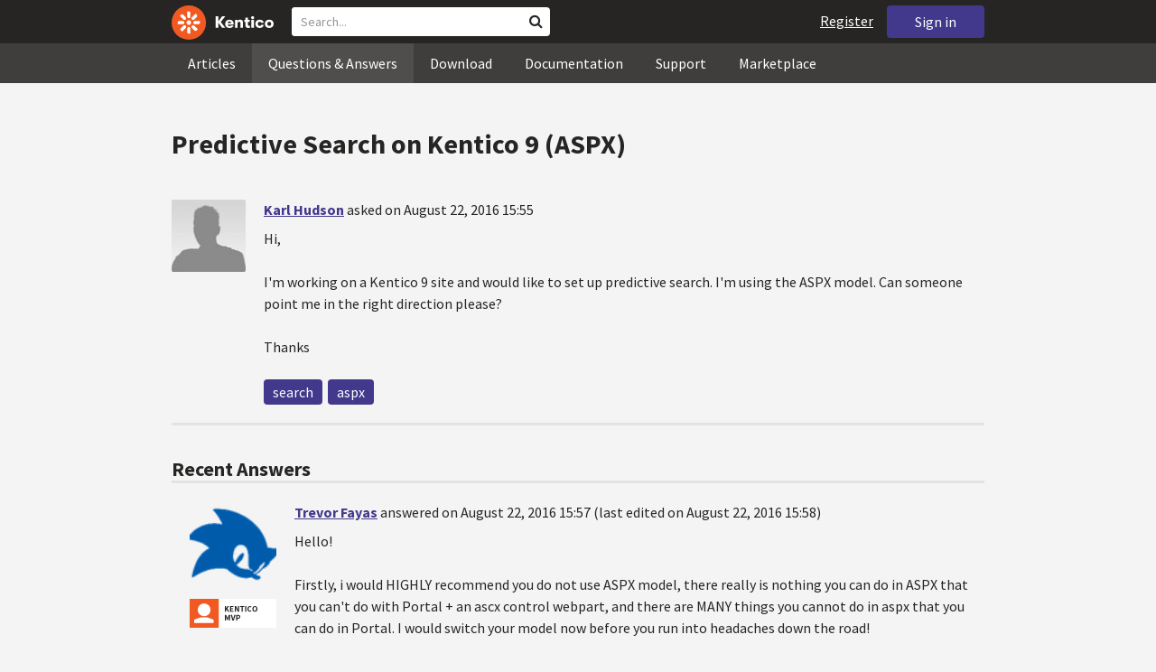

--- FILE ---
content_type: text/html; charset=utf-8
request_url: https://devnet.kentico.com/questions/predictive-search-on-kentico-9-(aspx)
body_size: 19461
content:
<!DOCTYPE html>
<html  >
<head id="head"><title>
	Predictive Search on Kentico 9 (ASPX)
</title><meta charset="UTF-8" /> 
<meta http-equiv="X-UA-Compatible" content="IE=edge"/>
<meta name="viewport" content="width=device-width, initial-scale=1, maximum-scale=1"/>
<meta name="google-site-verification" content="JWey8gEnlg5ksHr1jGTVwp2WgxUKG9wTYuwP8uGl5L4" />

<link href="/DevNet/assets/css/devnet.min.pref.css" type="text/css" rel="stylesheet" media="screen" />

<link href="//fonts.googleapis.com/css?family=Source+Sans+Pro:700,400,300&amp;subset=latin,latin-ext" rel="stylesheet" type="text/css">
<script type="text/javascript" src="//ajax.googleapis.com/ajax/libs/jquery/1.7.2/jquery.min.js"></script>

<!--[if lt IE 9]>
  <script src="/DevNet/assets/js/html5shiv.js"></script>
  <script src="//css3-mediaqueries-js.googlecode.com/svn/trunk/css3-mediaqueries.js"></script>
<![endif]-->

<!--[if gt IE 8]>
  <script type="text/javascript" src="/DevNet/assets/js/highlight.min.js"></script>
<![endif]-->
<!--[if !IE]>-->
  <script type="text/javascript" src="/DevNet/assets/js/highlight.min.js"></script>
<!--<![endif]-->

<script type="text/javascript" src="/DevNet/assets/js/lib.min.js"></script>
<script type="text/javascript" src="/DevNet/assets/js/custom.min.js"></script>
<script type="text/javascript" src="//cdnjs.cloudflare.com/ajax/libs/jquery-cookie/1.4.1/jquery.cookie.js"></script>


<link rel="apple-touch-icon" sizes="57x57" href="/i/favicons/apple-touch-icon-57x57.png" />
<link rel="apple-touch-icon" sizes="114x114" href="/i/favicons/apple-touch-icon-114x114.png" />
<link rel="apple-touch-icon" sizes="72x72" href="/i/favicons/apple-touch-icon-72x72.png" />
<link rel="apple-touch-icon" sizes="144x144" href="/i/favicons/apple-touch-icon-144x144.png" />
<link rel="apple-touch-icon" sizes="60x60" href="/i/favicons/apple-touch-icon-60x60.png" />
<link rel="apple-touch-icon" sizes="120x120" href="/i/favicons/apple-touch-icon-120x120.png" />
<link rel="apple-touch-icon" sizes="76x76" href="/i/favicons/apple-touch-icon-76x76.png" />
<link rel="apple-touch-icon" sizes="152x152" href="/i/favicons/apple-touch-icon-152x152.png" />
<link rel="apple-touch-icon" sizes="180x180" href="/i/favicons/apple-touch-icon-180x180.png" />
<link rel="icon" type="image/png" href="/i/favicons/favicon-192x192.png" sizes="192x192" />
<link rel="icon" type="image/png" href="/i/favicons/favicon-160x160.png" sizes="160x160" />
<link rel="icon" type="image/png" href="/i/favicons/favicon-96x96.png" sizes="96x96" />
<link rel="icon" type="image/png" href="/i/favicons/favicon-16x16.png" sizes="16x16" />
<link rel="icon" type="image/png" href="/i/favicons/favicon-32x32.png" sizes="32x32" />
<meta name="msapplication-TileColor" content="#ef5a25" />
<meta name="msapplication-TileImage" content="/i/favicons/mstile-144x144.png" /> 
<link href="/App_Themes/Default/Images/favicon.ico" type="image/x-icon" rel="shortcut icon"/>
<link href="/App_Themes/Default/Images/favicon.ico" type="image/x-icon" rel="icon"/>
<script type="text/javascript" src='https://www.google.com/recaptcha/api.js'></script>

<script type="text/javascript">
	//<![CDATA[
collapseSignIn();
//]]>
</script><style>
.k-cookie-bar {
  display: none;
}

[style*=hidden] {
    display: block;
}
</style></head>
<body class="LTR ENUS ContentBody" >
    
    <form method="post" action="/questions/predictive-search-on-kentico-9-(aspx)" id="form">
<div class="aspNetHidden">
<input type="hidden" name="__CMSCsrfToken" id="__CMSCsrfToken" value="xoEwrcDcfMm4tK75KG8wv4Djn2Fop89YiCmCFpqXkhsGuLBxV9ALGaGNIIREjISzUOTB/axbL8iWggJMseZQdz4y6ZP5r7bdDg43Fkx7UpC8oIu/sRjPjlV0/FQKbS3O8qSxI5aKQuy55I1if3YoRg==" />
<input type="hidden" name="__EVENTTARGET" id="__EVENTTARGET" value="" />
<input type="hidden" name="__EVENTARGUMENT" id="__EVENTARGUMENT" value="" />

</div>

<script type="text/javascript">
//<![CDATA[
var theForm = document.forms['form'];
if (!theForm) {
    theForm = document.form;
}
function __doPostBack(eventTarget, eventArgument) {
    if (!theForm.onsubmit || (theForm.onsubmit() != false)) {
        theForm.__EVENTTARGET.value = eventTarget;
        theForm.__EVENTARGUMENT.value = eventArgument;
        theForm.submit();
    }
}
//]]>
</script>


<script src="/WebResource.axd?d=pynGkmcFUV13He1Qd6_TZF2lxjhmy_CyLKzRueKtjdJATXsna_mg1aeKziM1-ohTg4dXelBpU4qnAJViAqD_oDhctZ2XT3irYzNRp_Hc1TL5f8nchgaoV6xhbzuffH0X0&amp;t=638901608248157332" type="text/javascript"></script>

<input type="hidden" name="lng" id="lng" value="en-US" />
<script src="/CMSPages/GetResource.ashx?scriptfile=%7e%2fCMSScripts%2fWebServiceCall.js" type="text/javascript"></script>
<script type="text/javascript">
	//<![CDATA[

function PM_Postback(param) { if (window.top.HideScreenLockWarningAndSync) { window.top.HideScreenLockWarningAndSync(1080); } if(window.CMSContentManager) { CMSContentManager.allowSubmit = true; }; __doPostBack('m$am',param); }
function PM_Callback(param, callback, ctx) { if (window.top.HideScreenLockWarningAndSync) { window.top.HideScreenLockWarningAndSync(1080); }if (window.CMSContentManager) { CMSContentManager.storeContentChangedStatus(); };WebForm_DoCallback('m$am',param,callback,ctx,null,true); }
//]]>
</script>
<script src="/ScriptResource.axd?d=[base64]&amp;t=5c0e0825" type="text/javascript"></script>
<script src="/ScriptResource.axd?d=[base64]&amp;t=5c0e0825" type="text/javascript"></script>
<script type="text/javascript">
	//<![CDATA[

var CMS = CMS || {};
CMS.Application = {
  "language": "en",
  "imagesUrl": "/CMSPages/GetResource.ashx?image=%5bImages.zip%5d%2f",
  "isDebuggingEnabled": false,
  "applicationUrl": "/",
  "isDialog": false,
  "isRTL": "false"
};

//]]>
</script>
<div class="aspNetHidden">

	<input type="hidden" name="__VIEWSTATEGENERATOR" id="__VIEWSTATEGENERATOR" value="A5343185" />
	<input type="hidden" name="__SCROLLPOSITIONX" id="__SCROLLPOSITIONX" value="0" />
	<input type="hidden" name="__SCROLLPOSITIONY" id="__SCROLLPOSITIONY" value="0" />
</div>
    <script type="text/javascript">
//<![CDATA[
Sys.WebForms.PageRequestManager._initialize('manScript', 'form', ['tctxM',''], [], [], 90, '');
//]]>
</script>

    <div id="ctxM">

</div>
    <!-- Google Tag Manager -->
<script>(function(w,d,s,l,i){w[l]=w[l]||[];w[l].push({'gtm.start':
new Date().getTime(),event:'gtm.js'});var f=d.getElementsByTagName(s)[0],
j=d.createElement(s),dl=l!='dataLayer'?'&l='+l:'';j.async=true;j.src=
'https://www.googletagmanager.com/gtm.js?id='+i+dl;f.parentNode.insertBefore(j,f);
})(window,document,'script','dataLayer','GTM-5R6NXZG');</script>
<!-- End Google Tag Manager -->

<header class="navbar navbar-inverse navbar-fixed-top" id="header">
  <div class="container">
    <div class="row">
      <div class="col-md-6 col-sm-6 col-xs-12" id="header-first-child">
        <a class="navbar-logo" href="/">
          <svg xmlns="http://www.w3.org/2000/svg" viewBox="0 0 444.45 150" style="height:38px; margin-top:6px;"><defs><style>.cls-3{fill:#fff;}.cls-4{fill:#f05a22;}</style></defs><g id="Layer_2" data-name="Layer 2"><path class="cls-3" d="M214.1,72.45l19.73,25.31H219.94L203.44,75.6V97.76H191.82V47.55h11.62v22.3L220,47.55h13.77Z"/><path class="cls-3" d="M269.79,83.49H244.25c.21,4.55,3.23,7,8.1,7,3.38,0,5.53-.91,6.46-3.09h10.74c-1.07,6.81-8,11.33-17.21,11.33-11.77,0-19-6.67-19-18.18,0-11.33,7.39-18.18,18.65-18.18,10.76,0,18.07,6.67,18.07,16.42a37.45,37.45,0,0,1-.26,4.74Zm-10.54-6.82c-.08-4.54-2.66-7-7.32-7s-7.6,2.8-7.68,7Z"/><path class="cls-3" d="M276.39,63.19h11v5c2-3.87,6-6,11.19-6,8.4,0,12.63,4.73,12.63,14.12V97.74H300.13V80c0-5.81-1.65-8.46-6.09-8.46s-6.68,2.87-6.68,8.18V97.8h-11Z"/><path class="cls-3" d="M341.24,89v8.75a43.8,43.8,0,0,1-7.32.58c-5.17,0-12.27-1.15-12.27-12.73V71.86H316.2V63.19h5.45V52.93h11V63.19h7.83v8.67h-7.81V83.35c0,5.09,2.08,5.88,4.8,5.88A32.11,32.11,0,0,0,341.24,89Z"/><path class="cls-3" d="M346.25,53.5a6.68,6.68,0,1,1,.5,2.58,6.52,6.52,0,0,1-.5-2.58Zm1.3,9.69h10.9V97.74h-10.9Z"/><path class="cls-3" d="M364.84,80.47c0-10.91,7.1-18.18,18.5-18.18,10.32,0,17.07,5.46,17.93,14.06h-11c-.79-3.22-2.87-4.73-6.89-4.73-4.74,0-7.6,3.15-7.6,8.89s2.86,8.9,7.6,8.9c4,0,6.1-1.44,6.89-4.46h11c-.86,8.4-7.61,13.78-17.93,13.78C371.94,98.69,364.84,91.37,364.84,80.47Z"/><path class="cls-3" d="M406.07,80.47c0-10.54,7.32-18.18,19.23-18.18S444.45,70,444.45,80.47s-7.31,18.18-19.15,18.18S406.07,91,406.07,80.47Zm27.48,0c0-5.23-3.09-9-8.25-9s-8.25,3.73-8.25,9,3,9,8.25,9S433.55,85.71,433.55,80.47Z"/><circle class="cls-4" cx="75" cy="75" r="75"/><path class="cls-3" d="M75,65a10.07,10.07,0,1,1-7.1,3A10,10,0,0,1,75,65"/><path class="cls-3" d="M100.82,68.1h21.6a.86.86,0,0,1,.53.19.77.77,0,0,1,.28.48c.53,2.72,1.91,13.13-6.84,13.13H101c-8.5,0-8.69-13.8-.1-13.8"/><path class="cls-3" d="M49.18,81.9H27.58a.86.86,0,0,1-.53-.19.87.87,0,0,1-.28-.48c-.53-2.72-1.92-13.13,6.84-13.13H49.08c8.5,0,8.69,13.8.1,13.8"/><path class="cls-3" d="M88.38,51.86l15.28-15.28a.86.86,0,0,1,.5-.23.8.8,0,0,1,.54.14c2.32,1.57,10.64,7.92,4.44,14.12L98.21,61.54c-6,6-15.9-3.63-9.83-9.68"/><path class="cls-3" d="M61.62,98.14,46.34,113.41a.79.79,0,0,1-.5.24.8.8,0,0,1-.54-.14c-2.32-1.58-10.64-7.93-4.44-14.12L51.79,88.45C57.81,82.44,67.69,92.08,61.62,98.14Z"/><path class="cls-3" d="M68.1,49.18V27.57a.83.83,0,0,1,.19-.52.77.77,0,0,1,.48-.28c2.72-.52,13.13-1.92,13.13,6.85V49c0,8.5-13.8,8.69-13.8.1"/><path class="cls-3" d="M81.9,100.82v21.61a.83.83,0,0,1-.19.52.87.87,0,0,1-.48.28c-2.72.52-13.13,1.91-13.13-6.85V100.91C68.1,92.42,81.9,92.22,81.9,100.82Z"/><path class="cls-3" d="M51.87,61.62,36.59,46.34a.81.81,0,0,1-.24-.5.8.8,0,0,1,.14-.54c1.58-2.32,7.93-10.63,14.12-4.44L61.55,51.8c6,6-3.63,15.9-9.68,9.82"/><path class="cls-3" d="M98.13,88.38l15.28,15.27a.84.84,0,0,1,.24.51.8.8,0,0,1-.14.54c-1.58,2.32-7.93,10.63-14.13,4.44L88.45,98.2c-6-6,3.63-15.9,9.68-9.82"/></g></svg>
        </a>
        <div class="search" id="search"><div id="p_lt_zoneHeaderSearch_wSB1_pnlSearch" class="searchBox" onkeypress="javascript:return WebForm_FireDefaultButton(event, &#39;p_lt_zoneHeaderSearch_wSB1_btnSearch&#39;)">
	
    <label for="p_lt_zoneHeaderSearch_wSB1_txtWord" id="p_lt_zoneHeaderSearch_wSB1_lblSearch" class="search-label">Search for:</label>
    <input name="p$lt$zoneHeaderSearch$wSB1$txtWord" type="text" maxlength="1000" id="p_lt_zoneHeaderSearch_wSB1_txtWord" class="search-input form-control" placeholder="Search..." />
    <input type="submit" name="p$lt$zoneHeaderSearch$wSB1$btnSearch" value="Search" id="p_lt_zoneHeaderSearch_wSB1_btnSearch" class="search-button btn btn-primary" />
    
    <i class="fa fa-search"></i>
    <div id="p_lt_zoneHeaderSearch_wSB1_pnlPredictiveResultsHolder" class="predictiveSearchHolder">
		
    
	</div>  

</div>
</div>
      </div>
      <div class="col-md-6 col-sm-6 col-xs-12"  id="header-last-child">
        <a href="/sign-in?ReturnUrl=/questions/predictive-search-on-kentico-9-(aspx)" class="btn btn-secondary button-header" id="sign">Sign in</a><a href="/register" class="navbar-name" id="user">Register</a>
        <span class="btn btn-secondary button-header button-navigation" id="nav-trigger">
          <i class="fa fa-reorder"></i> Menu
        </span>
      </div>
    </div>
  </div>
</header>
<nav class="navigation" id="navigation">
  <div class="container">
    <div class="row">
      <div class="col-md-12 col-sm-12 col-xs-12" id="navigation-child">
        <ul>
<li>
  <a href="/articles" class="">Articles</a>
</li><li>
  <a href="/questions-answers" class="active">Questions & Answers</a>
</li><li>
  <a href="/download" class="">Download</a>
</li><li>
  <a href="/documentation" class="">Documentation</a>
</li><li>
  <a href="/support" class="">Support</a>
</li><li>
  <a href="/marketplace" class="">Marketplace</a>
</li>
        </ul>
      </div>
    </div>
  </div>
</nav>
<div id="feedback">

</div>  
<div id="main-content">

<div class="outer-container outer-container-main">
  <div class="right">
    <div class="container">
      <div class="row">
        <div class="col-md-12 col-sm-12 col-xs-12">
          <div class="handle-alerts"></div><!--[if lte IE 7]>
<div class="alert alert-danger alert-dismissable"><button type="button" class="close" data-dismiss="alert" aria-hidden="true">&times;</button>You are using an obsolete web browser. Please upgrade the browser to be able to browse this site correctly.</div>
<![endif]-->
<div class="question-detail">

<h1>Predictive Search on Kentico 9 (ASPX)</h1>
<div class="media no-margin-bottom no-margin-top border-bottom padding-bottom-3">
  <!--[if lt IE 9]>
    <img class="thumbnail pull-left" src="/CMSPages/GetAvatar.aspx?avatarguid=a0b77137-331c-4f35-b5fe-65c0da28ec18&amp;maxsidesize=100" alt="Karl Hudson" />
  <![endif]-->
  <div class="pull-left">
    <div class="thumbnail" style="background-image: url('/CMSPages/GetAvatar.aspx?avatarguid=a0b77137-331c-4f35-b5fe-65c0da28ec18&amp;maxsidesize=100');" title="Karl Hudson">   
    </div>  
    

  </div>
  <div class="media-body">
      <h3 class="media-heading"><a href="/users/455031/karl-hudson">Karl Hudson</a> <span class="media-info">asked on August 22, 2016 15:55</span></h3>
      <div class="media-content"><p>Hi, </p>
<p>I'm working on a Kentico 9 site and would like to set up predictive search. I'm using the ASPX model. Can someone point me in the right direction please?</p>
<p>Thanks</p>
</div>
      <div class="margin-top-1-5">
        
        <span class="btn btn-clear btn-label btn-xxs no-shadow btn-white-hover-color voteQuestion hidden" id="question-7806"><span class="number-votes">0  votes</span><span class="do-vote">Vote for this question</span></span>        
        <a href="/tag/search" rel="tag" class="label label-secondary">search</a><a href="/tag/aspx" rel="tag" class="label label-secondary">aspx</a>
    </div>  
  </div>
</div>
<script type="text/javascript">
//<![CDATA[
   var votedAnswers = [];
   var votedQuestion =  [];
   var ownAnswers =  [];
//]]>
</script>


<script type="text/javascript">
	//<![CDATA[
jQuery(document).ready(function(){

jQuery(".btn-user-edit-answer").click(function(){
  loadAnswerForEdit(this);
});

});

//]]>
</script></div>

<div id="answers" class="border-bottom"><h3>Recent Answers</h3>
<hr class="no-margin-top" />

<div class="media no-border-top" data-answerId="14480">
  <!--[if lt IE 9]>
<img class="thumbnail pull-left" src="/CMSPages/GetAvatar.aspx?avatarguid=8ddcc0b2-72e9-4a3a-9de0-6e5fd394f5ce&amp;maxsidesize=100" alt="Trevor Fayas" />
<![endif]-->
  <div class="pull-left">
    <div class="thumbnail" style="background-image: url(/CMSPages/GetAvatar.aspx?avatarguid=8ddcc0b2-72e9-4a3a-9de0-6e5fd394f5ce&amp;maxsidesize=100);" title="Trevor Fayas">   
    </div>
    <img class="margin-left-1 margin-top-2 hidden-xs" alt="Senior Software Engineer - Kentico Xperience MVP" src="/App_Themes/Default/Images/CMSSiteManager/Administration/Badges/2015/kentico-mvp.png" />
  </div>
  <div class="media-body">
    <h3 class="media-heading"><a href="/users/409768/trevor-fayas">Trevor Fayas</a>
      <span class="media-info">
        answered on August 22, 2016 15:57
         (last edited on August 22, 2016 15:58)
      </span>
    </h3>
    <div class="media-content">
      <div class="js-answer-text">
        <p>Hello!</p>
<p>Firstly, i would HIGHLY recommend you do not use ASPX model, there really is nothing you can do in ASPX that you can't do with Portal + an ascx control webpart, and there are MANY things you cannot do in aspx that you can do in Portal.  I would switch your model now before you run into headaches down the road!</p>
<p>As for your question though, here is documentation on Kentico's predictive search using AJAX, should help!</p>
<p><a href="https://docs.kentico.com/display/K9/Setting+up+predictive+search">https://docs.kentico.com/display/K9/Setting+up+predictive+search</a></p>

      </div>
      <div class="media-addtional">
        <span class="btn btn-clear btn-label btn-xxs no-shadow btn-white-hover-color vote"><span class="number-votes">0 votes</span><span class="do-vote">Vote for this answer</span></span>
        <span class="btn btn-success btn-xxs no-shadow margin-right-0-25 mark">Mark as a Correct answer</span>        
        
      </div>
    </div>
  </div>
</div>



<div class="media no-border-top" data-answerId="14481">
  <!--[if lt IE 9]>
<img class="thumbnail pull-left" src="/CMSPages/GetAvatar.aspx?avatarguid=a0b77137-331c-4f35-b5fe-65c0da28ec18&amp;maxsidesize=100" alt="Karl Hudson" />
<![endif]-->
  <div class="pull-left">
    <div class="thumbnail" style="background-image: url(/CMSPages/GetAvatar.aspx?avatarguid=a0b77137-331c-4f35-b5fe-65c0da28ec18&amp;maxsidesize=100);" title="Karl Hudson">   
    </div>
    
  </div>
  <div class="media-body">
    <h3 class="media-heading"><a href="/users/455031/karl-hudson">Karl Hudson</a>
      <span class="media-info">
        answered on August 22, 2016 16:07
        
      </span>
    </h3>
    <div class="media-content">
      <div class="js-answer-text">
        <p>Thanks Trevor, I have no say in the matter (portal vs aspx), the site is already in the ASPX model.</p>
<p>I saw the page you referenced, however I don't have the smart search box web part. On that template, I see teh following reference:</p>
<p><code>&lt;cms:SearchDialogWithResults ID=&quot;SearchDialogWithResults&quot; runat=&quot;server&quot; TransformationName=&quot;cms.root.smartsearchresults&quot; Indexes=&quot;GeneralIndex&quot;  /&gt;</code></p>

      </div>
      <div class="media-addtional">
        <span class="btn btn-clear btn-label btn-xxs no-shadow btn-white-hover-color vote"><span class="number-votes">0 votes</span><span class="do-vote">Vote for this answer</span></span>
        <span class="btn btn-success btn-xxs no-shadow margin-right-0-25 mark">Mark as a Correct answer</span>        
        
      </div>
    </div>
  </div>
</div>



<div class="media no-border-top" data-answerId="14483">
  <!--[if lt IE 9]>
<img class="thumbnail pull-left" src="/CMSPages/GetAvatar.aspx?avatarguid=8ddcc0b2-72e9-4a3a-9de0-6e5fd394f5ce&amp;maxsidesize=100" alt="Trevor Fayas" />
<![endif]-->
  <div class="pull-left">
    <div class="thumbnail" style="background-image: url(/CMSPages/GetAvatar.aspx?avatarguid=8ddcc0b2-72e9-4a3a-9de0-6e5fd394f5ce&amp;maxsidesize=100);" title="Trevor Fayas">   
    </div>
    <img class="margin-left-1 margin-top-2 hidden-xs" alt="Senior Software Engineer - Kentico Xperience MVP" src="/App_Themes/Default/Images/CMSSiteManager/Administration/Badges/2015/kentico-mvp.png" />
  </div>
  <div class="media-body">
    <h3 class="media-heading"><a href="/users/409768/trevor-fayas">Trevor Fayas</a>
      <span class="media-info">
        answered on August 22, 2016 16:14
        
      </span>
    </h3>
    <div class="media-content">
      <div class="js-answer-text">
        <p>You may need to switch out the web parts then.  Look at the Smart search box web part's code file, you can add that control manually in ASPX (like you can with any ascx), then set the parameters in the code behind (any that can't be defined through the control's attributes).  
</p>
<p>Make sense?</p>

      </div>
      <div class="media-addtional">
        <span class="btn btn-clear btn-label btn-xxs no-shadow btn-white-hover-color vote"><span class="number-votes">0 votes</span><span class="do-vote">Vote for this answer</span></span>
        <span class="btn btn-success btn-xxs no-shadow margin-right-0-25 mark">Mark as a Correct answer</span>        
        
      </div>
    </div>
  </div>
</div>



<div class="media no-border-top" data-answerId="14485">
  <!--[if lt IE 9]>
<img class="thumbnail pull-left" src="/CMSPages/GetAvatar.aspx?avatarguid=a0b77137-331c-4f35-b5fe-65c0da28ec18&amp;maxsidesize=100" alt="Karl Hudson" />
<![endif]-->
  <div class="pull-left">
    <div class="thumbnail" style="background-image: url(/CMSPages/GetAvatar.aspx?avatarguid=a0b77137-331c-4f35-b5fe-65c0da28ec18&amp;maxsidesize=100);" title="Karl Hudson">   
    </div>
    
  </div>
  <div class="media-body">
    <h3 class="media-heading"><a href="/users/455031/karl-hudson">Karl Hudson</a>
      <span class="media-info">
        answered on August 22, 2016 16:23
        
      </span>
    </h3>
    <div class="media-content">
      <div class="js-answer-text">
        <p>Yeah, seems to make sense. I'll give it a try and follow up.</p>
<p>Cheers</p>

      </div>
      <div class="media-addtional">
        <span class="btn btn-clear btn-label btn-xxs no-shadow btn-white-hover-color vote"><span class="number-votes">0 votes</span><span class="do-vote">Vote for this answer</span></span>
        <span class="btn btn-success btn-xxs no-shadow margin-right-0-25 mark">Mark as a Correct answer</span>        
        
      </div>
    </div>
  </div>
</div>



<div class="media no-border-top" data-answerId="14486">
  <!--[if lt IE 9]>
<img class="thumbnail pull-left" src="/CMSPages/GetAvatar.aspx?avatarguid=a0b77137-331c-4f35-b5fe-65c0da28ec18&amp;maxsidesize=100" alt="Karl Hudson" />
<![endif]-->
  <div class="pull-left">
    <div class="thumbnail" style="background-image: url(/CMSPages/GetAvatar.aspx?avatarguid=a0b77137-331c-4f35-b5fe-65c0da28ec18&amp;maxsidesize=100);" title="Karl Hudson">   
    </div>
    
  </div>
  <div class="media-body">
    <h3 class="media-heading"><a href="/users/455031/karl-hudson">Karl Hudson</a>
      <span class="media-info">
        answered on August 22, 2016 16:25
         (last edited on August 23, 2016 22:22)
      </span>
    </h3>
    <div class="media-content">
      <div class="js-answer-text">
        
      </div>
      <div class="media-addtional">
        <span class="btn btn-clear btn-label btn-xxs no-shadow btn-white-hover-color vote"><span class="number-votes">0 votes</span><span class="do-vote">Vote for this answer</span></span>
        <span class="btn btn-success btn-xxs no-shadow margin-right-0-25 mark">Mark as a Correct answer</span>        
        
      </div>
    </div>
  </div>
</div>


</div>

<script type="text/javascript">
	//<![CDATA[
var questionId = 7806;
var allowMarkingAccepted = false ;
var formTitleLabel = jQuery("label[for=af_answerText]");
var formTitleToResetAfterError = null;

function gatherAnswerData() {
  var formData = gatherFormData("af"); 
  formData.questionId = questionId;
  return formData;
}

function onSuccess(data) { 
  
  var templateName = 'devnet.answer.answernew';
  var template = DEVNETSERVICE.getTemplate(templateName);
   
  jQuery.Mustache.add(templateName, template);
  jQuery('#answers').mustache(templateName, data);
  jQuery('#af_answerText').val('');
  jQuery('.mdd_preview').empty();
  jQuery('#preview-heading').hide();
  
  hideLoading('#af');
  showAlert('Your answer has been successfully added.', 'success');

  if (allowMarkingAccepted === true) {
      jQuery(".media").find(".mark").css("display", "inline-block");
      jQuery(".mark").last().click(function(){
        markAnswerAsCorrect(jQuery(this)[0], questionId);
      });
  }

  jQuery(".btn-user-edit-answer").last().click(function(){
    loadAnswerForEdit(this);
  });
}

function onError(jqXHR, textStatus, errorThrown) {
  hideLoading('#af');
  showAlert('An error occured.\n'+textStatus+'\n'+errorThrown+'\n'+jqXHR.responseText, 'danger');
}

function validateForm(formData){
  var valid = true;
  //check if Answer empty
   validateForNonEmpty(formData.answerText, function(){
    formTitleToResetAfterError = formTitleLabel.html();
    formTitleLabel.html('<i class="fa fa-times-circle"></i> Fill in Answer text, please.').parents('.form-group').addClass('has-error');
    valid = false;
  });

  //check if reCaptcha checked
  if(formData["#reCaptchaClientRespone"] === ""){
    jQuery("label[for=af_recaptcha]").html('<i class="fa fa-times-circle"></i> Verify you are not a robot, please.').parents('.form-group').addClass('has-error');
    valid = false;
  } else {
    jQuery("label[for=af_recaptcha]").html('');
  }
  return valid;
}

jQuery(document).ready(function(){

  transformEditorIntoMarkdownWithPreview("textarea.mdd_editor", ".mdd_preview");

  jQuery('#btnPostAnswer').click(function(event) {
    event.preventDefault(); 
    var formData = gatherAnswerData();
    formData["#reCaptchaClientRespone"] = jQuery('.g-recaptcha-response')[0].value;    
    if(validateForm(formData)){ 
      showLoading('#af');
      DEVNETSERVICE.postAnswer(formData, onSuccess, onError);  
    }
  });

  jQuery(".form-control").focusout(function(){
      if(jQuery(this).val() != ""){
        jQuery(this).parents('.form-group').removeClass('has-error');
        if (formTitleToResetAfterError != null){
          formTitleLabel.html(formTitleToResetAfterError);
          formTitleToResetAfterError = null;
        }
      }
    });
});
//]]>
</script>
<script type="text/javascript">
	//<![CDATA[
jQuery(document).ready(function(){
  jQuery(".vote").click(function(){
    voteForAnswer(this);
  });
  jQuery(".voteQuestion").click(function(){
    voteForQuestion(this);
  });
  jQuery(".vote").hover(function(){
   jQuery(this).find(".number-votes").hide();
   jQuery(this).find(".do-vote").show();
  }, function(){
    jQuery(this).find(".do-vote").hide();
    jQuery(this).find(".number-votes").show();
  });
  jQuery(".mark").click(function(){
    markAnswerAsCorrect(this, questionId);
    unloadAnswerFromEdit();
  });
  jQuery(".unmark").click(function(){
    unmarkCorrectAnswer(this, questionId);
    unloadAnswerFromEdit();
  });

  if (allowMarkingAccepted === true) {
      jQuery(".media").find(".mark").css("display", "inline-block");
      jQuery(".media").find(".unmark").css("display", "inline-block");
  }
  jQuery(".mdd_editor").focus(function(){
      jQuery("#preview-heading").show();
  });

  // mark already voted answers
  for (var i=0;i < votedAnswers.length;i++) {
    markButtonAsVoted(getAnswerVoteSelectorById(votedAnswers[i]));
  }

  // mark own answers
  for (var i=0;i < ownAnswers.length;i++) {
    markButtonAsOwn(getAnswerVoteSelectorById(ownAnswers[i]));
  }
  
/* VOTING FROM QUESTIONS NOT ENABLED
  for (var i=0;i < votedQuestion.length;i++) {
    voted(getQuestionVoteSelectorById(votedQuestion[i]));
  }
*/
});
//]]>
</script><p class="margin-top-1-5 margin-bottom-3" id="sign-in"><i class="fa fa-exclamation-triangle"></i>&nbsp;&nbsp;&nbsp;<a href="/sign-in?ReturnUrl=/questions/predictive-search-on-kentico-9-(aspx)">Please, sign in to be able to submit a new answer.</a></p>
         </div>
       </div>
    </div>
  </div>
</div>
<footer class="outer-container outer-container-main">
  <div class="right">
    <div class="container">
      <div class="row">
        <div class="col-md-4 col-sm-4 col-xs-12">
          
          <h3>Sitemap</h3><ul>
		<li class="articles" style=""><a href="/articles" style="">Articles</a></li>
        <li class="articles" style=""><a href="/authors" style="">Authors</a></li>
		<li class="qa active" style=""><a href="/questions-answers" style="">Questions &amp; Answers</a></li>
		<li class="downloads" style=""><a href="/download/hotfixes" style="">Download</a></li>
		<li class="documentation" style=""><a href="/Documentation/" style="">Documentation</a></li>
		<li class="support" style=""><a href="/support" style="">Support</a></li>
		<li class="marketplace" style=""><a href="/marketplace" style="">Marketplace</a></li>
		<li class="old-forums" style=""><a href="/forums" style="">Forums (Obsolete)</a></li>
        <!--<li class="newsletter-archive" style=""><a href="/special-pages/developer-newsletter-archive" style="">Newsletter Archive</a></li>-->
</ul>


        </div>
        <div class="col-md-4 col-sm-4 col-xs-12">
          <h3>Suite of Solutions</h3>
<ul>
  <li><a href="https://xperience.io/product/content-management" target="_blank">Content management</a></li>
  <li><a href="https://xperience.io/product/digital-marketing" target="_blank">Digital marketing</a></li>
  <li><a href="https://xperience.io/product/commerce" target="_blank">Digital commerce</a></li>
  <li><a href="https://xperience.io/product/customer-data-platform" target="_blank">Customer data platform</a></li>
  <li><a href="https://xperience.io/product/marketing-commerce-automation" target="_blank">Automation</a></li>
  <li><a href="https://xperience.io/product/analytics" target="_blank">Analytics</a></li>
</ul>
        </div>
        <div class="col-md-4 col-sm-4 col-xs-12">
          <h3>Stay Connected</h3>
<ul>
  <li><a href="https://www.facebook.com/KenticoSoftware" target="_blank" class="social-media social-media--facebook">Facebook</a></li>
  <li><a href="https://www.youtube.com/c/kentico" target="_blank" class="social-media social-media--youtube">YouTube</a></li>
  <li><a href="https://x.com/Kentico" target="_blank" class="social-media social-media--twitter">X</a></li>
  <li><a href="https://www.linkedin.com/company/kenticosoftware" target="_blank" class="social-media social-media--linkedin">Linkedin</a></li>
  <!-- <li><a href="/rss" class="social-media social-media--rss"><span><i class="fa fa-rss fa-fw"></i></span>RSS Feeds</a></li> -->
  <!-- <li><a class="btn-newsletter social-media social-media--newsletter" ><span><i class="fa icon-kentico fa-fw"></i></span>Developer Newsletter</a></li> -->
</ul><ul>
<li>
<a href="/developer-newsletter-subscription">Developer newsletter</a>
</li>
</ul>
        </div>
      </div>
    </div>
    <div class="container">
      <div class="row">
        <div class="col-md-12">
          <h3>Kentico Software</h3>
<span style="margin-right: 16px;">Powered by <a href="https://www.xperience.io//"> Kentico</a>, Copyright © 2004-2026</span> | <a style="margin: 0 16px" href="https://xperience.io/policies/privacy-policy" target="_blank" title="Privacy">Privacy</a> <a href="https://xperience.io/policies/cookies-policy" target="_blank" title="Cookies policy">Cookies policy</a>
        </div>
      </div>
    </div>
  </div>
  </footer>
  </div>



    
    

<script type="text/javascript">
	//<![CDATA[
WebServiceCall('/cmsapi/webanalytics', 'LogHit', '{"NodeAliasPath":"/Questions-Answers/2016-08/Predictive-Search-on-Kentico-9-(ASPX)","DocumentCultureCode":"en-us","UrlReferrer":""}')
//]]>
</script>
<script type="text/javascript">
//<![CDATA[

var callBackFrameUrl='/WebResource.axd?d=beToSAE3vdsL1QUQUxjWdR29zHjQe55GWAo6dfjc2U1maYkCxtdIXSt0fY143Au2L4cAH4tbLN12E8ioweURGwlVqS-nzfj0ZfzMQGvpa-IJuy9v9klhj9bjUvrt4LJc0&t=638901608248157332';
WebForm_InitCallback();//]]>
</script>

<script type="text/javascript">
	//<![CDATA[
jQuery(document).ready(function() {
  if(typeof hljs !== 'undefined') {
    hljs.initHighlightingOnLoad();
  }
  if(getLocalStorageValue('devnet-newquestion') === 'true'){
    showAlert('Your question has been successfully submited.', 'success');
    removeLocalStorageValue('devnet-newquestion');
  }
});
//]]>
</script>
<script type="text/javascript">
	//<![CDATA[
jQuery(document).ready(function(){
  jQuery('#scrollTo-handler.nav-sub a').click(function(){
     DoNotScrollOnOverflowedAnchor(jQuery(this));
  });
});
//]]>
</script>
<script type="text/javascript">
	//<![CDATA[
$( document ).ready(function() {	
	$(".btn-newsletter").click(function() {
	  $(".newsletter-subscription").toggle();
	});
});
//]]>
</script>
<script type="text/javascript">
//<![CDATA[

theForm.oldSubmit = theForm.submit;
theForm.submit = WebForm_SaveScrollPositionSubmit;

theForm.oldOnSubmit = theForm.onsubmit;
theForm.onsubmit = WebForm_SaveScrollPositionOnSubmit;
//]]>
</script>
  <input type="hidden" name="__VIEWSTATE" id="__VIEWSTATE" value="c2lfvKFQh0Y9Fh5AenrjqbUsWw3uSUuI1VPkrRSnZsLn2nQa8kHl3UWwz6WzseitpvRVrlDxK9qfWk8P4l5XazHsWq+uzkyUm11a5gnFhiTpcj6HyQg0AuSI7gBUDTMkBO1RsfM2LykaD4frVQ2v90otLugKTZ4qfbE0UegkJ2JxYCloAjYrk4ZKxeCQjb/P0lgNfHgpQ1MsW+cT0HpM/a9R6398yL6LmWdpwGcuHnUufMNwn0DUvIrEOJTSuqtx1vabMEl38gkH7YGLmYlSLi1kAsojn/X00QHWELsKRRqtwFdTOoaSFRbgFIEi3VnW2Ktpxc+krpw4UlLV/syw72HGZ0/2T+Dss4A+vpF05mziaDi4dyXqnbJt5ROc2Qt+NU1sg32BBRWr/6L56r7Dy2d9Rf5xs8JHQCM5F9WCWCI7fCJENRfjGGuUoJ7Wx0rFp/s+b83b7p4wp3KFtnPutJRKcQUjscqeBcFpMCtQHi95cSD6yFfHug31Cn0vOySCy4a3GZB0I32WghIrAuTrXxwiOa6gMoRAhr9sNoFpMuwFqKkq3Lyv/t+8e63KrASAkI2fFJxtZGMAPHCUCaGblXyxq9bn8iMN0zuR3QP4e1Gz6ikq+7W3z53md63efLdVO2hMZQr2tRTypPb+l5q3+V4WZ3KBxutNXHEGbe9nSUVL11pAo/VyqMBMGRBndFidTEcZ7DA0dojKIUe3iSD7ALPMPQ8jDRuNO5BIsfF1ppDRqyoRBjykhuIVTRzp2hCnnMYX+WEiZdUJ5QBplOKerb8s9BXqPb85azi/Fc4sIbFBU7EkHP6icWlDgGCa8BQ9p2KhCfePeMC055ocXsJImJ8Bx3cIXrZEPFShj3zximXubKdnNgU+GyMR+i8K+0GVFIjZvPv0HNcMoxrVbTL1Kw3BJiSSIy5sOMHYypwSn0GEJmBogI2CvElwTG269cXiOztcLOijzl2KLjDJfRZbzorFuKI2o/d8S3FNXeEqp3QL8jXe7S8J+HWemQM10+dZJKASTEniZiL1EWwG7FrltxNU5CyQlrQIZu8weqEMSFToDocqYN/NqL3Q0x+MWihrzQo9bWHeOo7JVl+SiAShW4K3aG5ZbmkwxM63qTkGdX/fDCQYomCjCZS9wsr24XCMG0aUKgMc7Lswry6rk5kHREdc+ERrh4MM+4bHTbKT4xmvox2fuh5FtVyRZm9oD5T5G6TPcMDCgRM2bNEas4pj28UFJ/j+SJHLzh38QiNA01u/Y7GnXm5CI3Kyl0ZIwWw3xsJXQSXsf5RV6jc6Kq+mAhTgD4MCHLVaHUj10Wzcgr724wU4ESX5hMMJrt/KhM+fMgYbhUtsmKEki/Xb2gNK6OwFwmSSQ0pF2po1/ivfJZ8bSFnf1igwlydGAg7o7rqhI3Bad/iZIhV+48WV6IevURMpZKcAT5LXMDmlkuWctEvkCliaak4tyvipF1a25p8G1GJx33ldXwnKrGNmP3xfnP1gVfhKWTCUiwGwdZJpVr7rtXEttK2CDmiGh4VvDxDcRQMWKn0S5XPxfDLhKTOUGawh/zfVRWvgPiaEc5GFu8ZcLOG+UEdmdGuwdz8FfUWuR4dxa6QwPs1wGb5kA5k+LZI5s/aoglI7MzT8ICcCoxTRnMf3g5cms2na9ihhj90DvB/7SMAIjFSyCptC7q5lzNUOludAHMMGoXoSy6BAxJjre2uabyJ3UJYfNEta7AIYfWsqzM2b0Dya3HFEzGGcATCh0FsCDR1nius9q2LgLLfb6nnHHHhOPenJYQvHfJEyEzhoeg4fEVIJA2JE6dtdC+PAtLLsjpYOrbrjftus3u4ByW0x0d+wA6CIshOvzeVI/el1/w227lrcA/HTGlYU/ciM1uemkwkBPhmiumef2uoj67G5ESqMtdwLKr2G+NEcCdlKgiAEkubVXB3bd4ECXV+3Bg2kuQssHWWDxWKMSYNPN8st50LKelMqjw2mJeKagmhgNr69oqYUsze4jgYj+8+pbXGF27cspqPA2A0RyvOD7w4aIecJFhBd/Q8m7t9g++lnw9ws+zyp3yZdE9FTbA7XDHO7FqsdwexENw/elk72XkvAePQeO815691dqRgIKHPEBQlu9m6wImtEqJ2qxLT6laGZXTHHbCt7VilQI2jJ8nQ6Kxh1VQg4YYskh3z7qPKpH36yblEJ+Al08E/nqwmy22juyB79HK5oxZvBXWVoY1zeDSvMMWQQaMB+d7u7Bq2rk4VHMUb1ZXtLB7BPS2rIsJC19UZUzf+X1qYK38LQwOElCF1aQozSkpzmDYRf3KUNqFd7GmkMBuboDhXZwQUMc+aUNEwo+Us3JK2qRSTVXRqqcZTm3VqVGYFQyZz0jFKJog3d8Eu/KHISF4KZPZ6zHHipn7j5FwhRzYPIQ9FolCU+7egdktWyr+N39Ijy6PgnhIUN1blKE8IWEtrNkCHdJb9wGSmiQ9X8vYt9bHSQsLdhcpBjKkXeX0/[base64]/27LebpnNBz9Cb9BHX4MIy77aEhbs398qXYhNtUmSngyGia7g/4d7kRAwu238x3Wum9m2adWNef7MX9ap1+PeqFrxa/wto1TU0wRuzoLZ12Wphcwf7cPCjHqfdLZ/m/U2vdz58Tr85Hx3Kl+/zyrK/HlTLU3QlSWfd25EJ1bDMQHRC0EXXpUOoXAW0ZgU+io3t03QX5wk9Y4bpjC3/C6nzU0FFizuNMfc5Wnx5CvpAyQ3DaQ1RX6yj6G0OlLcUtNgG94LorRR5d1q5plU+giEygn31cVKRupdzvhv9x9YrcNh2pZYp60gxrEvLo/cP1wZHVs4WWtJ45rfQPSHGm1Qda25DBkZfGEOQBPjyYicKH/4ZN70AYJrOcC/5KqwIHycXfRZBlpQ++IrOQDlc5jsVMcgvMjIH1BqL3lrrdkv/doizCiPJYcCuBq3Es64cUx89gKX9TAj0IUKh5gOXFJv9HI7I77M8yvSUVCG+RkKhIopNskEQI6hQMHn40LI6Df5h64iKjEUGK9I8+usz81PJUl/5pVxGNOn0N/[base64]/LW9uz0EyrMtj6ylGV0cH0CzS+p5YgC5mgy7uqFkz1dYoOxaK8xkLP/[base64]/d8kt4U0c7VzDrYP68PnAwRUIlW6A4zcxYdYkaGl887UMA0YyIYkD96SDYSjMTk2YiJJvVVgz5OarDh8kYASP1MpvSkvnt6mIJwJFVy1rs1DLA80DJUeoH8gnrFZdIYtHSf7lI2ygfu7XtjWnJcPFRDLLaMoZOYyKV9cWxiJY3Cak072F1QkDzoKhmXpXfoBXScHqC/bT+s6VrWj7GMKAtYcYOz2hJnahiV4E5a3Wtim98CPljhjimPrfdV4KRUzfnUbl0XtErARqkIH8//TLvwVyxPDEZl9Xrx7iWtyfvG7TK4mbogIds2Q0wrZ6/[base64]/AZfJapDuPUjK/[base64]/JlIuIPAaulQGMj4Vy0Vnp8zDYGr1S2DTXpltG83eq62Ps4MsNVighRndR8eUUoBEvAYcyguHKarBhMRVEpLET+er/JS9OW0d4UDtn52uKO06V2TBaSzB8OMqiD3/LbAm3DLYTlseDjPGc97HcStXGRu0ZYxH5aXKAPDii9scY3fLd1tYQzGIfGyQmyoG6ljeOaOuoyvPHc4y4ef4x5DAQwJMYRKk987f6h0Fm2VNEsHQ1I5N2tH2d1H5B8AD32rB+67gSZ/mOPbgY8+A56oKfhgYZgeJr/qwb4fp1ldXhcXGss5u5ih60Fg6V5vIBWTp3WewKAkdaxL39fZ+05TdJfZfM4uNpc6y1UkWXtY9rlKyl/EdJMnwOrTPxfEA18OrNhchC8ESTDznS+/zJNLyyUFLoACPKvxh/7TLkFat322/EvkikdqokLHUvGZgOf7nVqHCJEpfZYgZXPAdAYVQ25dZD/RA3a8lV+9YuqPoOtI6O30rSRswjSkfm29knfliu4QlSCOgNUKIjxFP0jc5LXKwkbaNNPZ1f+C23FyC/pX5AXkl4F+/8LCtrWKmOsUWixhm0nGhEVRxvQDkg0pv69jzZTjnMQK6ywa68sbzDzh2tAWfHDoGpQhwiu43Z+/wq+7Jq+AILMLfIukj/FcD24+DlP9uCp05WcmLQRGZ521Se719htQ3b5HkalATYF/8B1ZvF0moLjvRPG4Ox3MObF9Uirq80WcmTqfmVr6Y8E4IoeOQbkH7O7iJedMmfo1+qvnLslwDL8MN8lmXCy0wZbzybc5gBS/4ezePOAMMN7G7+EmavRQkwf1MqVVHQ520Pzoya3BBZl9W05usvm1Y/HYJpbuHLKEJNfQGKp7/+XolW9C0+hrB4PQMc7V5z7qnuVPHQ682ZEX1NJzOvJ69SbPtEMS+vmO9S64J+8ys0IhS2XlCPbay+tpn9n1h9HtXOUlWLT0JF+uy15JfeoMzF9CjnsxZmh/NN0wkz80dXHr0Nl/GzSiyB5iXeylBoMrfLg1kw9AX3N/D1XNvIZvOSNNC9wFFAD0ozhreAQhHu5tTXw6ZOXJDW9ofOK4Lc4fRJGctfF7+9dmzUexi4TzvnXFb0Y3JecdXJYtiFDhyoSw0ckeasMfJFz+qR5rhkhvrLAgdzdNG8N/wtdFz0DoNUY6waMq/IdmkqVK8PDe7ihkM4aiT7XsuRE+wgSy22qXMMMeUsJ5VNgnUFi6Upmf/HxtZfZAGbbs5F5LAWzCYRR+1hUa45VedMSyzsNBwbV8AP20wahTktEEapApDmeu210w63fT/sbZb5HFWHTFENpRsdrLPvNEKvepS1OM7Lad9rhhmKqSIBctq8sn5GUU2Nm8PCzewxAY0swoz0iGhVjqtywVL5HuuRcs/uAtxuFAn+4w/7Ijru9M5IMmsiZyjxyA4MTTvsZEQMPYA7byL9lCRPNzbUzIQBJOyKYbgQz3Cq7sJFn7Ysq/rOI6/3tYwST2LFIxD6sEe50wOUtGIKO/IiGyeBTtZ6x8XMc3aWL41Fi3zccaPqfeXA+UtZ6YWsiH21EpwvJJ7OC6C0OSXK+SmzveDA6rtXntZZBC2qYnVleKc7k5L6g5NPxsHN6LzHHkL42m6X3m2A0Foirp+WAWTZNBxyHixfnZixAjcgDq4ghgSZDoc4pR1RZKJAtRUmldQX1AY31O/IFpd67BanKkzIptEZ1pznhtTZPusgVoiG4Syvh24gzMfULc75QRNG3/elNoALofI3/[base64]/uoFA8LstZq3/QFiqGdmMbqRwX2lzHgWNfO0ORDEhAPVvNZO6c61/GE4898vs2lK4w+Rf/N+xo8rSDEaN/UuA8/jj4sCBdOuCZuvEdi1B/Jt9JMrLphWkcq13J9GAvNNXU/OZ7xqwyIi4AkZCBRVAS1SIdbCz+tCyNRu8NCPNjpJ8+Gn6QIBqOocezcCnAATeazGVs5cyr+eRpg7TeWBXum2F4KMYfvOBV/shl3qgL5j61+B1iJGvU8UKwsTV7x14uSmffZO5Ka5ZXKt6S4DIFwFvY7voARyQrCiucpxT+AQENTPQGnShcvaZBF6AR18VnDbBThrKnQ8Mz/AgDAqWpWTTSsVP9m587vG5KsUzDm9Bc7cJ5WzpxaInpijO0W5sPOA/6+5GShqGBSfTWRgCr1exeuW9gcTsVn/st4uwZgM6MlNGt06P6ehSGWlLFRhoT39FRcC4iB5xUOOOK0AAQQ" />
  <script type="text/javascript"> 
      //<![CDATA[
      if (window.WebForm_InitCallback) { 
        __theFormPostData = '';
        __theFormPostCollection = new Array();
        window.WebForm_InitCallback(); 
      }
      //]]>
    </script>
  </form>
</body>
</html>
